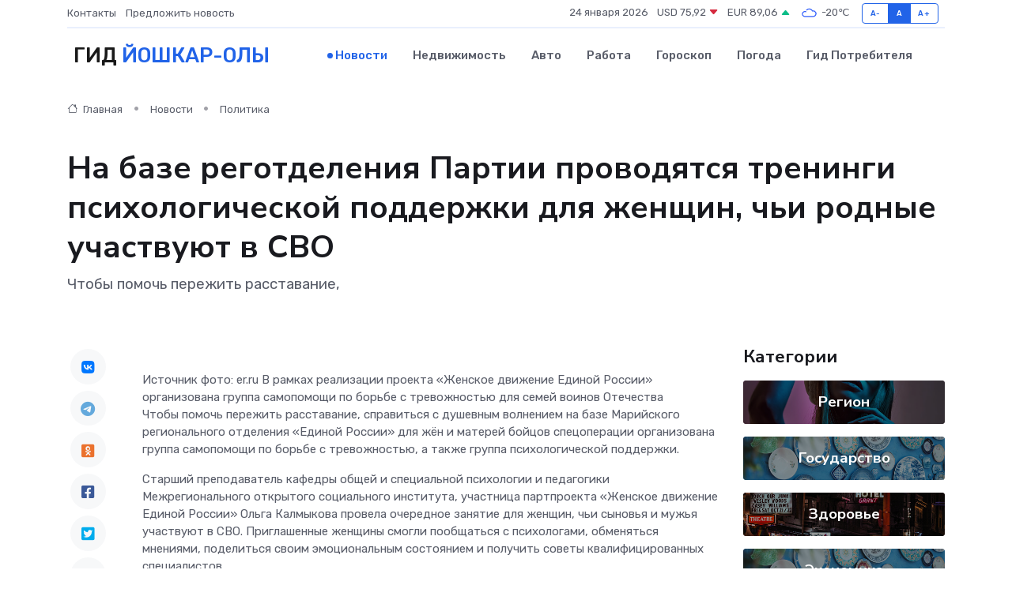

--- FILE ---
content_type: text/html; charset=UTF-8
request_url: https://yoshkar-ola-gid.ru/news/politika/na-baze-regotdeleniya-partii-provodyatsya-treningi-psihologicheskoy-podderzhki-dlya-zhenschin-chi-rodnye-uchastvuyut-v-svo.htm
body_size: 9812
content:
<!DOCTYPE html>
<html lang="ru">
<head>
	<meta charset="utf-8">
	<meta name="csrf-token" content="jcHxG3JRTJQPoSSEDwBFKB9ZseMjtxibFYyafgNK">
    <meta http-equiv="X-UA-Compatible" content="IE=edge">
    <meta name="viewport" content="width=device-width, initial-scale=1">
    <title>На базе реготделения Партии проводятся тренинги психологической поддержки для женщин, чьи родные участвуют в СВО - новости Йошкар-Олы</title>
    <meta name="description" property="description" content="Чтобы помочь пережить расставание,">
    
    <meta property="fb:pages" content="105958871990207" />
    <link rel="shortcut icon" type="image/x-icon" href="https://yoshkar-ola-gid.ru/favicon.svg">
    <link rel="canonical" href="https://yoshkar-ola-gid.ru/news/politika/na-baze-regotdeleniya-partii-provodyatsya-treningi-psihologicheskoy-podderzhki-dlya-zhenschin-chi-rodnye-uchastvuyut-v-svo.htm">
    <link rel="preconnect" href="https://fonts.gstatic.com">
    <link rel="dns-prefetch" href="https://fonts.googleapis.com">
    <link rel="dns-prefetch" href="https://pagead2.googlesyndication.com">
    <link rel="dns-prefetch" href="https://res.cloudinary.com">
    <link href="https://fonts.googleapis.com/css2?family=Nunito+Sans:wght@400;700&family=Rubik:wght@400;500;700&display=swap" rel="stylesheet">
    <link rel="stylesheet" type="text/css" href="https://yoshkar-ola-gid.ru/assets/font-awesome/css/all.min.css">
    <link rel="stylesheet" type="text/css" href="https://yoshkar-ola-gid.ru/assets/bootstrap-icons/bootstrap-icons.css">
    <link rel="stylesheet" type="text/css" href="https://yoshkar-ola-gid.ru/assets/tiny-slider/tiny-slider.css">
    <link rel="stylesheet" type="text/css" href="https://yoshkar-ola-gid.ru/assets/glightbox/css/glightbox.min.css">
    <link rel="stylesheet" type="text/css" href="https://yoshkar-ola-gid.ru/assets/plyr/plyr.css">
    <link id="style-switch" rel="stylesheet" type="text/css" href="https://yoshkar-ola-gid.ru/assets/css/style.css">
    <link rel="stylesheet" type="text/css" href="https://yoshkar-ola-gid.ru/assets/css/style2.css">

    <meta name="twitter:card" content="summary">
    <meta name="twitter:site" content="@mysite">
    <meta name="twitter:title" content="На базе реготделения Партии проводятся тренинги психологической поддержки для женщин, чьи родные участвуют в СВО - новости Йошкар-Олы">
    <meta name="twitter:description" content="Чтобы помочь пережить расставание,">
    <meta name="twitter:creator" content="@mysite">
    <meta name="twitter:image:src" content="https://res.cloudinary.com/doq9vx65r/image/upload/eqlw6ogiweeugi8xw8bc">
    <meta name="twitter:domain" content="yoshkar-ola-gid.ru">
    <meta name="twitter:card" content="summary_large_image" /><meta name="twitter:image" content="https://res.cloudinary.com/doq9vx65r/image/upload/eqlw6ogiweeugi8xw8bc">

    <meta property="og:url" content="http://yoshkar-ola-gid.ru/news/politika/na-baze-regotdeleniya-partii-provodyatsya-treningi-psihologicheskoy-podderzhki-dlya-zhenschin-chi-rodnye-uchastvuyut-v-svo.htm">
    <meta property="og:title" content="На базе реготделения Партии проводятся тренинги психологической поддержки для женщин, чьи родные участвуют в СВО - новости Йошкар-Олы">
    <meta property="og:description" content="Чтобы помочь пережить расставание,">
    <meta property="og:type" content="website">
    <meta property="og:image" content="https://res.cloudinary.com/doq9vx65r/image/upload/eqlw6ogiweeugi8xw8bc">
    <meta property="og:locale" content="ru_RU">
    <meta property="og:site_name" content="Гид Йошкар-Олы">
    

    <link rel="image_src" href="https://res.cloudinary.com/doq9vx65r/image/upload/eqlw6ogiweeugi8xw8bc" />

    <link rel="alternate" type="application/rss+xml" href="https://yoshkar-ola-gid.ru/feed" title="Йошкар-Ола: гид, новости, афиша">
        <script async src="https://pagead2.googlesyndication.com/pagead/js/adsbygoogle.js"></script>
    <script>
        (adsbygoogle = window.adsbygoogle || []).push({
            google_ad_client: "ca-pub-0899253526956684",
            enable_page_level_ads: true
        });
    </script>
        
    
    
    
    <script>if (window.top !== window.self) window.top.location.replace(window.self.location.href);</script>
    <script>if(self != top) { top.location=document.location;}</script>

<!-- Google tag (gtag.js) -->
<script async src="https://www.googletagmanager.com/gtag/js?id=G-71VQP5FD0J"></script>
<script>
  window.dataLayer = window.dataLayer || [];
  function gtag(){dataLayer.push(arguments);}
  gtag('js', new Date());

  gtag('config', 'G-71VQP5FD0J');
</script>
</head>
<body>
<script type="text/javascript" > (function(m,e,t,r,i,k,a){m[i]=m[i]||function(){(m[i].a=m[i].a||[]).push(arguments)}; m[i].l=1*new Date();k=e.createElement(t),a=e.getElementsByTagName(t)[0],k.async=1,k.src=r,a.parentNode.insertBefore(k,a)}) (window, document, "script", "https://mc.yandex.ru/metrika/tag.js", "ym"); ym(54008392, "init", {}); ym(86840228, "init", { clickmap:true, trackLinks:true, accurateTrackBounce:true, webvisor:true });</script> <noscript><div><img src="https://mc.yandex.ru/watch/54008392" style="position:absolute; left:-9999px;" alt="" /><img src="https://mc.yandex.ru/watch/86840228" style="position:absolute; left:-9999px;" alt="" /></div></noscript>
<script type="text/javascript">
    new Image().src = "//counter.yadro.ru/hit?r"+escape(document.referrer)+((typeof(screen)=="undefined")?"":";s"+screen.width+"*"+screen.height+"*"+(screen.colorDepth?screen.colorDepth:screen.pixelDepth))+";u"+escape(document.URL)+";h"+escape(document.title.substring(0,150))+";"+Math.random();
</script>
<!-- Rating@Mail.ru counter -->
<script type="text/javascript">
var _tmr = window._tmr || (window._tmr = []);
_tmr.push({id: "3138453", type: "pageView", start: (new Date()).getTime()});
(function (d, w, id) {
  if (d.getElementById(id)) return;
  var ts = d.createElement("script"); ts.type = "text/javascript"; ts.async = true; ts.id = id;
  ts.src = "https://top-fwz1.mail.ru/js/code.js";
  var f = function () {var s = d.getElementsByTagName("script")[0]; s.parentNode.insertBefore(ts, s);};
  if (w.opera == "[object Opera]") { d.addEventListener("DOMContentLoaded", f, false); } else { f(); }
})(document, window, "topmailru-code");
</script><noscript><div>
<img src="https://top-fwz1.mail.ru/counter?id=3138453;js=na" style="border:0;position:absolute;left:-9999px;" alt="Top.Mail.Ru" />
</div></noscript>
<!-- //Rating@Mail.ru counter -->

<header class="navbar-light navbar-sticky header-static">
    <div class="navbar-top d-none d-lg-block small">
        <div class="container">
            <div class="d-md-flex justify-content-between align-items-center my-1">
                <!-- Top bar left -->
                <ul class="nav">
                    <li class="nav-item">
                        <a class="nav-link ps-0" href="https://yoshkar-ola-gid.ru/contacts">Контакты</a>
                    </li>
                    <li class="nav-item">
                        <a class="nav-link ps-0" href="https://yoshkar-ola-gid.ru/sendnews">Предложить новость</a>
                    </li>
                    
                </ul>
                <!-- Top bar right -->
                <div class="d-flex align-items-center">
                    
                    <ul class="list-inline mb-0 text-center text-sm-end me-3">
						<li class="list-inline-item">
							<span>24 января 2026</span>
						</li>
                        <li class="list-inline-item">
                            <a class="nav-link px-0" href="https://yoshkar-ola-gid.ru/currency">
                                <span>USD 75,92 <i class="bi bi-caret-down-fill text-danger"></i></span>
                            </a>
						</li>
                        <li class="list-inline-item">
                            <a class="nav-link px-0" href="https://yoshkar-ola-gid.ru/currency">
                                <span>EUR 89,06 <i class="bi bi-caret-up-fill text-success"></i></span>
                            </a>
						</li>
						<li class="list-inline-item">
                            <a class="nav-link px-0" href="https://yoshkar-ola-gid.ru/pogoda">
                                <svg xmlns="http://www.w3.org/2000/svg" width="25" height="25" viewBox="0 0 30 30"><path fill="#315EFB" fill-rule="evenodd" d="M25.036 13.066a4.948 4.948 0 0 1 0 5.868A4.99 4.99 0 0 1 20.99 21H8.507a4.49 4.49 0 0 1-3.64-1.86 4.458 4.458 0 0 1 0-5.281A4.491 4.491 0 0 1 8.506 12c.686 0 1.37.159 1.996.473a.5.5 0 0 1 .16.766l-.33.399a.502.502 0 0 1-.598.132 2.976 2.976 0 0 0-3.346.608 3.007 3.007 0 0 0 .334 4.532c.527.396 1.177.59 1.836.59H20.94a3.54 3.54 0 0 0 2.163-.711 3.497 3.497 0 0 0 1.358-3.206 3.45 3.45 0 0 0-.706-1.727A3.486 3.486 0 0 0 20.99 12.5c-.07 0-.138.016-.208.02-.328.02-.645.085-.947.192a.496.496 0 0 1-.63-.287 4.637 4.637 0 0 0-.445-.874 4.495 4.495 0 0 0-.584-.733A4.461 4.461 0 0 0 14.998 9.5a4.46 4.46 0 0 0-3.177 1.318 2.326 2.326 0 0 0-.135.147.5.5 0 0 1-.592.131 5.78 5.78 0 0 0-.453-.19.5.5 0 0 1-.21-.79A5.97 5.97 0 0 1 14.998 8a5.97 5.97 0 0 1 4.237 1.757c.398.399.704.85.966 1.319.262-.042.525-.076.79-.076a4.99 4.99 0 0 1 4.045 2.066zM0 0v30V0zm30 0v30V0z"></path></svg>
                                <span>-20&#8451;</span>
                            </a>
						</li>
					</ul>

                    <!-- Font size accessibility START -->
                    <div class="btn-group me-2" role="group" aria-label="font size changer">
                        <input type="radio" class="btn-check" name="fntradio" id="font-sm">
                        <label class="btn btn-xs btn-outline-primary mb-0" for="font-sm">A-</label>

                        <input type="radio" class="btn-check" name="fntradio" id="font-default" checked>
                        <label class="btn btn-xs btn-outline-primary mb-0" for="font-default">A</label>

                        <input type="radio" class="btn-check" name="fntradio" id="font-lg">
                        <label class="btn btn-xs btn-outline-primary mb-0" for="font-lg">A+</label>
                    </div>

                    
                </div>
            </div>
            <!-- Divider -->
            <div class="border-bottom border-2 border-primary opacity-1"></div>
        </div>
    </div>

    <!-- Logo Nav START -->
    <nav class="navbar navbar-expand-lg">
        <div class="container">
            <!-- Logo START -->
            <a class="navbar-brand" href="https://yoshkar-ola-gid.ru" style="text-align: end;">
                
                			<span class="ms-2 fs-3 text-uppercase fw-normal">Гид <span style="color: #2163e8;">Йошкар-Олы</span></span>
                            </a>
            <!-- Logo END -->

            <!-- Responsive navbar toggler -->
            <button class="navbar-toggler ms-auto" type="button" data-bs-toggle="collapse"
                data-bs-target="#navbarCollapse" aria-controls="navbarCollapse" aria-expanded="false"
                aria-label="Toggle navigation">
                <span class="text-body h6 d-none d-sm-inline-block">Menu</span>
                <span class="navbar-toggler-icon"></span>
            </button>

            <!-- Main navbar START -->
            <div class="collapse navbar-collapse" id="navbarCollapse">
                <ul class="navbar-nav navbar-nav-scroll mx-auto">
                                        <li class="nav-item"> <a class="nav-link active" href="https://yoshkar-ola-gid.ru/news">Новости</a></li>
                                        <li class="nav-item"> <a class="nav-link" href="https://yoshkar-ola-gid.ru/realty">Недвижимость</a></li>
                                        <li class="nav-item"> <a class="nav-link" href="https://yoshkar-ola-gid.ru/auto">Авто</a></li>
                                        <li class="nav-item"> <a class="nav-link" href="https://yoshkar-ola-gid.ru/job">Работа</a></li>
                                        <li class="nav-item"> <a class="nav-link" href="https://yoshkar-ola-gid.ru/horoscope">Гороскоп</a></li>
                                        <li class="nav-item"> <a class="nav-link" href="https://yoshkar-ola-gid.ru/pogoda">Погода</a></li>
                                        <li class="nav-item"> <a class="nav-link" href="https://yoshkar-ola-gid.ru/poleznoe">Гид потребителя</a></li>
                                    </ul>
            </div>
            <!-- Main navbar END -->

            
        </div>
    </nav>
    <!-- Logo Nav END -->
</header>
    <main>
        <!-- =======================
                Main content START -->
        <section class="pt-3 pb-lg-5">
            <div class="container" data-sticky-container>
                <div class="row">
                    <!-- Main Post START -->
                    <div class="col-lg-9">
                        <!-- Categorie Detail START -->
                        <div class="mb-4">
							<nav aria-label="breadcrumb" itemscope itemtype="http://schema.org/BreadcrumbList">
								<ol class="breadcrumb breadcrumb-dots">
									<li class="breadcrumb-item" itemprop="itemListElement" itemscope itemtype="http://schema.org/ListItem">
										<meta itemprop="name" content="Гид Йошкар-Олы">
										<meta itemprop="position" content="1">
										<meta itemprop="item" content="https://yoshkar-ola-gid.ru">
										<a itemprop="url" href="https://yoshkar-ola-gid.ru">
										<i class="bi bi-house me-1"></i> Главная
										</a>
									</li>
									<li class="breadcrumb-item" itemprop="itemListElement" itemscope itemtype="http://schema.org/ListItem">
										<meta itemprop="name" content="Новости">
										<meta itemprop="position" content="2">
										<meta itemprop="item" content="https://yoshkar-ola-gid.ru/news">
										<a itemprop="url" href="https://yoshkar-ola-gid.ru/news"> Новости</a>
									</li>
									<li class="breadcrumb-item" aria-current="page" itemprop="itemListElement" itemscope itemtype="http://schema.org/ListItem">
										<meta itemprop="name" content="Политика">
										<meta itemprop="position" content="3">
										<meta itemprop="item" content="https://yoshkar-ola-gid.ru/news/politika">
										<a itemprop="url" href="https://yoshkar-ola-gid.ru/news/politika"> Политика</a>
									</li>
									<li aria-current="page" itemprop="itemListElement" itemscope itemtype="http://schema.org/ListItem">
									<meta itemprop="name" content="На базе реготделения Партии проводятся тренинги психологической поддержки для женщин, чьи родные участвуют в СВО">
									<meta itemprop="position" content="4" />
									<meta itemprop="item" content="https://yoshkar-ola-gid.ru/news/politika/na-baze-regotdeleniya-partii-provodyatsya-treningi-psihologicheskoy-podderzhki-dlya-zhenschin-chi-rodnye-uchastvuyut-v-svo.htm">
									</li>
								</ol>
							</nav>
						
                        </div>
                    </div>
                </div>
                <div class="row align-items-center">
                                                        <!-- Content -->
                    <div class="col-md-12 mt-4 mt-md-0">
                                            <h1 class="display-6">На базе реготделения Партии проводятся тренинги психологической поддержки для женщин, чьи родные участвуют в СВО</h1>
                        <p class="lead">Чтобы помочь пережить расставание,</p>
                    </div>
				                                    </div>
            </div>
        </section>
        <!-- =======================
        Main START -->
        <section class="pt-0">
            <div class="container position-relative" data-sticky-container>
                <div class="row">
                    <!-- Left sidebar START -->
                    <div class="col-md-1">
                        <div class="text-start text-lg-center mb-5" data-sticky data-margin-top="80" data-sticky-for="767">
                            <style>
                                .fa-vk::before {
                                    color: #07f;
                                }
                                .fa-telegram::before {
                                    color: #64a9dc;
                                }
                                .fa-facebook-square::before {
                                    color: #3b5998;
                                }
                                .fa-odnoklassniki-square::before {
                                    color: #eb722e;
                                }
                                .fa-twitter-square::before {
                                    color: #00aced;
                                }
                                .fa-whatsapp::before {
                                    color: #65bc54;
                                }
                                .fa-viber::before {
                                    color: #7b519d;
                                }
                                .fa-moimir svg {
                                    background-color: #168de2;
                                    height: 18px;
                                    width: 18px;
                                    background-size: 18px 18px;
                                    border-radius: 4px;
                                    margin-bottom: 2px;
                                }
                            </style>
                            <ul class="nav text-white-force">
                                <li class="nav-item">
                                    <a class="nav-link icon-md rounded-circle m-1 p-0 fs-5 bg-light" href="https://vk.com/share.php?url=https://yoshkar-ola-gid.ru/news/politika/na-baze-regotdeleniya-partii-provodyatsya-treningi-psihologicheskoy-podderzhki-dlya-zhenschin-chi-rodnye-uchastvuyut-v-svo.htm&title=На базе реготделения Партии проводятся тренинги психологической поддержки для женщин, чьи родные участвуют в СВО - новости Йошкар-Олы&utm_source=share" rel="nofollow" target="_blank">
                                        <i class="fab fa-vk align-middle text-body"></i>
                                    </a>
                                </li>
                                <li class="nav-item">
                                    <a class="nav-link icon-md rounded-circle m-1 p-0 fs-5 bg-light" href="https://t.me/share/url?url=https://yoshkar-ola-gid.ru/news/politika/na-baze-regotdeleniya-partii-provodyatsya-treningi-psihologicheskoy-podderzhki-dlya-zhenschin-chi-rodnye-uchastvuyut-v-svo.htm&text=На базе реготделения Партии проводятся тренинги психологической поддержки для женщин, чьи родные участвуют в СВО - новости Йошкар-Олы&utm_source=share" rel="nofollow" target="_blank">
                                        <i class="fab fa-telegram align-middle text-body"></i>
                                    </a>
                                </li>
                                <li class="nav-item">
                                    <a class="nav-link icon-md rounded-circle m-1 p-0 fs-5 bg-light" href="https://connect.ok.ru/offer?url=https://yoshkar-ola-gid.ru/news/politika/na-baze-regotdeleniya-partii-provodyatsya-treningi-psihologicheskoy-podderzhki-dlya-zhenschin-chi-rodnye-uchastvuyut-v-svo.htm&title=На базе реготделения Партии проводятся тренинги психологической поддержки для женщин, чьи родные участвуют в СВО - новости Йошкар-Олы&utm_source=share" rel="nofollow" target="_blank">
                                        <i class="fab fa-odnoklassniki-square align-middle text-body"></i>
                                    </a>
                                </li>
                                <li class="nav-item">
                                    <a class="nav-link icon-md rounded-circle m-1 p-0 fs-5 bg-light" href="https://www.facebook.com/sharer.php?src=sp&u=https://yoshkar-ola-gid.ru/news/politika/na-baze-regotdeleniya-partii-provodyatsya-treningi-psihologicheskoy-podderzhki-dlya-zhenschin-chi-rodnye-uchastvuyut-v-svo.htm&title=На базе реготделения Партии проводятся тренинги психологической поддержки для женщин, чьи родные участвуют в СВО - новости Йошкар-Олы&utm_source=share" rel="nofollow" target="_blank">
                                        <i class="fab fa-facebook-square align-middle text-body"></i>
                                    </a>
                                </li>
                                <li class="nav-item">
                                    <a class="nav-link icon-md rounded-circle m-1 p-0 fs-5 bg-light" href="https://twitter.com/intent/tweet?text=На базе реготделения Партии проводятся тренинги психологической поддержки для женщин, чьи родные участвуют в СВО - новости Йошкар-Олы&url=https://yoshkar-ola-gid.ru/news/politika/na-baze-regotdeleniya-partii-provodyatsya-treningi-psihologicheskoy-podderzhki-dlya-zhenschin-chi-rodnye-uchastvuyut-v-svo.htm&utm_source=share" rel="nofollow" target="_blank">
                                        <i class="fab fa-twitter-square align-middle text-body"></i>
                                    </a>
                                </li>
                                <li class="nav-item">
                                    <a class="nav-link icon-md rounded-circle m-1 p-0 fs-5 bg-light" href="https://api.whatsapp.com/send?text=На базе реготделения Партии проводятся тренинги психологической поддержки для женщин, чьи родные участвуют в СВО - новости Йошкар-Олы https://yoshkar-ola-gid.ru/news/politika/na-baze-regotdeleniya-partii-provodyatsya-treningi-psihologicheskoy-podderzhki-dlya-zhenschin-chi-rodnye-uchastvuyut-v-svo.htm&utm_source=share" rel="nofollow" target="_blank">
                                        <i class="fab fa-whatsapp align-middle text-body"></i>
                                    </a>
                                </li>
                                <li class="nav-item">
                                    <a class="nav-link icon-md rounded-circle m-1 p-0 fs-5 bg-light" href="viber://forward?text=На базе реготделения Партии проводятся тренинги психологической поддержки для женщин, чьи родные участвуют в СВО - новости Йошкар-Олы https://yoshkar-ola-gid.ru/news/politika/na-baze-regotdeleniya-partii-provodyatsya-treningi-psihologicheskoy-podderzhki-dlya-zhenschin-chi-rodnye-uchastvuyut-v-svo.htm&utm_source=share" rel="nofollow" target="_blank">
                                        <i class="fab fa-viber align-middle text-body"></i>
                                    </a>
                                </li>
                                <li class="nav-item">
                                    <a class="nav-link icon-md rounded-circle m-1 p-0 fs-5 bg-light" href="https://connect.mail.ru/share?url=https://yoshkar-ola-gid.ru/news/politika/na-baze-regotdeleniya-partii-provodyatsya-treningi-psihologicheskoy-podderzhki-dlya-zhenschin-chi-rodnye-uchastvuyut-v-svo.htm&title=На базе реготделения Партии проводятся тренинги психологической поддержки для женщин, чьи родные участвуют в СВО - новости Йошкар-Олы&utm_source=share" rel="nofollow" target="_blank">
                                        <i class="fab fa-moimir align-middle text-body"><svg viewBox='0 0 24 24' xmlns='http://www.w3.org/2000/svg'><path d='M8.889 9.667a1.333 1.333 0 100-2.667 1.333 1.333 0 000 2.667zm6.222 0a1.333 1.333 0 100-2.667 1.333 1.333 0 000 2.667zm4.77 6.108l-1.802-3.028a.879.879 0 00-1.188-.307.843.843 0 00-.313 1.166l.214.36a6.71 6.71 0 01-4.795 1.996 6.711 6.711 0 01-4.792-1.992l.217-.364a.844.844 0 00-.313-1.166.878.878 0 00-1.189.307l-1.8 3.028a.844.844 0 00.312 1.166.88.88 0 001.189-.307l.683-1.147a8.466 8.466 0 005.694 2.18 8.463 8.463 0 005.698-2.184l.685 1.151a.873.873 0 001.189.307.844.844 0 00.312-1.166z' fill='#FFF' fill-rule='evenodd'/></svg></i>
                                    </a>
                                </li>
                                
                            </ul>
                        </div>
                    </div>
                    <!-- Left sidebar END -->

                    <!-- Main Content START -->
                    <div class="col-md-10 col-lg-8 mb-5">
                        <div class="mb-4">
                                                    </div>
                        <div itemscope itemtype="http://schema.org/NewsArticle">
                            <meta itemprop="headline" content="На базе реготделения Партии проводятся тренинги психологической поддержки для женщин, чьи родные участвуют в СВО">
                            <meta itemprop="identifier" content="https://yoshkar-ola-gid.ru/11497">
                            <span itemprop="articleBody">Источник фото: er.ru

В рамках реализации проекта «Женское движение Единой России» организована группа самопомощи по борьбе с тревожностью для семей воинов Отечества

<p> Чтобы помочь пережить расставание, справиться с душевным волнением на базе Марийского регионального отделения &laquo;Единой России&raquo; для жён и матерей бойцов спецоперации организована группа самопомощи по борьбе с тревожностью, а также группа психологической поддержки. </p> <p> Старший преподаватель кафедры общей и специальной психологии и педагогики Межрегионального открытого социального института, участница партпроекта &laquo;Женское движение Единой России&raquo; Ольга Калмыкова провела очередное занятие для женщин, чьи сыновья и мужья участвуют в СВО. Приглашенные женщины смогли пообщаться с психологами, обменяться мнениями, поделиться своим эмоциональным состоянием и получить советы квалифицированных специалистов. 
										
											
											

										
</p> <p> &laquo;У нас большой опыт ведения таких групп.&nbsp;  В настоящее время есть группа психологической помощи семьям, потерявшим в боевых действиях родных и близких и группа для тех, чьи близкие выполняют боевую задачу. Сегодня мы работали с теми женами и матерями, кто ждет и поддерживает своих воинов. С этой категорией мы собрались второй раз и участницы сами приняли решение о дальнейшем проведении занятий. Мы приглашаем всех, кому нужна наша помощь, присоединиться к нам.&nbsp;  Подробную информацию можно получить по телефону 89177188546&raquo;, - отметила Ольга Калмыкова. </p> <p> &nbsp;  </p> <p> <br> <br> </p></span>
                        </div>
                                                                        <div><a href="https://mari-el.er.ru/activity/news/na-baze-regotdeleniya-partii-provodyatsya-treningi-psihologicheskoj-podderzhki-dlya-zhenshin-chi-rodnye-uchastvuyut-v-svo" target="_blank" rel="author">Источник</a></div>
                                                                        <div class="col-12 mt-3"><a href="https://yoshkar-ola-gid.ru/sendnews">Предложить новость</a></div>
                        <div class="col-12 mt-5">
                            <h2 class="my-3">Последние новости</h2>
                            <div class="row gy-4">
                                <!-- Card item START -->
<div class="col-sm-6">
    <div class="card" itemscope="" itemtype="http://schema.org/BlogPosting">
        <!-- Card img -->
        <div class="position-relative">
                        <img class="card-img" src="https://res.cloudinary.com/doq9vx65r/image/upload/c_fill,w_420,h_315,q_auto,g_face/xauf4amaswsfr6mm5qdc" alt="От цехов до концертных залов: где прячутся энкодеры и зачем они нужны" itemprop="image">
                    </div>
        <div class="card-body px-0 pt-3" itemprop="name">
            <h4 class="card-title" itemprop="headline"><a href="https://yoshkar-ola-gid.ru/news/ekonomika/ot-cehov-do-koncertnyh-zalov-gde-pryachutsya-enkodery-i-zachem-oni-nuzhny.htm"
                    class="btn-link text-reset fw-bold" itemprop="url">От цехов до концертных залов: где прячутся энкодеры и зачем они нужны</a></h4>
            <p class="card-text" itemprop="articleBody">Как крошечные датчики управляют гигантскими машинами, сценами и даже роботами</p>
        </div>
        <meta itemprop="author" content="Редактор"/>
        <meta itemscope itemprop="mainEntityOfPage" itemType="https://schema.org/WebPage" itemid="https://yoshkar-ola-gid.ru/news/ekonomika/ot-cehov-do-koncertnyh-zalov-gde-pryachutsya-enkodery-i-zachem-oni-nuzhny.htm"/>
        <meta itemprop="dateModified" content="2025-11-23"/>
        <meta itemprop="datePublished" content="2025-11-23"/>
    </div>
</div>
<!-- Card item END -->
<!-- Card item START -->
<div class="col-sm-6">
    <div class="card" itemscope="" itemtype="http://schema.org/BlogPosting">
        <!-- Card img -->
        <div class="position-relative">
                        <img class="card-img" src="https://yoshkar-ola-gid.ru/images/noimg-420x315.png" alt="Проведение ежегодного конкурса растущих российских брендов «Знай наших» и ежегодной премии «Страну меняют люди»">
                    </div>
        <div class="card-body px-0 pt-3" itemprop="name">
            <h4 class="card-title" itemprop="headline"><a href="https://yoshkar-ola-gid.ru/news/region/provedenie-ezhegodnogo-konkursa-rastuschih-rossiyskih-brendov-znay-nashih-i-ezhegodnoy-premii-stranu-menyayut-lyudi.htm"
                    class="btn-link text-reset fw-bold" itemprop="url">Проведение ежегодного конкурса растущих российских брендов «Знай наших» и ежегодной премии «Страну меняют люди»</a></h4>
            <p class="card-text" itemprop="articleBody">Министерство промышленности, экономического развития и торговли Республики Марий Эл сообщает об открытии приема заявок на форум «Сильные идеи для нового времени» (далее – Форум).</p>
        </div>
        <meta itemprop="author" content="Редактор"/>
        <meta itemscope itemprop="mainEntityOfPage" itemType="https://schema.org/WebPage" itemid="https://yoshkar-ola-gid.ru/news/region/provedenie-ezhegodnogo-konkursa-rastuschih-rossiyskih-brendov-znay-nashih-i-ezhegodnoy-premii-stranu-menyayut-lyudi.htm"/>
        <meta itemprop="dateModified" content="2025-04-06"/>
        <meta itemprop="datePublished" content="2025-04-06"/>
    </div>
</div>
<!-- Card item END -->
<!-- Card item START -->
<div class="col-sm-6">
    <div class="card" itemscope="" itemtype="http://schema.org/BlogPosting">
        <!-- Card img -->
        <div class="position-relative">
                        <img class="card-img" src="https://res.cloudinary.com/doq9vx65r/image/upload/c_fill,w_420,h_315,q_auto,g_face/nyxhrvm8h20mq53wd2xv" alt="Глава Марий Эл в рамках рабочей поездки в районы республики посетил ООО «Хлебокомбинат Моркинского райпо», где встретился с руководством и работниками предприятия" itemprop="image">
                    </div>
        <div class="card-body px-0 pt-3" itemprop="name">
            <h4 class="card-title" itemprop="headline"><a href="https://yoshkar-ola-gid.ru/news/region/glava-mariy-el-v-ramkah-rabochey-poezdki-v-rayony-respubliki-posetil-ooo-hlebokombinat-morkinskogo-raypo-gde-vstretilsya-s-rukovodstvom-i-rabotnikami-predpriyatiya.htm"
                    class="btn-link text-reset fw-bold" itemprop="url">Глава Марий Эл в рамках рабочей поездки в районы республики посетил ООО «Хлебокомбинат Моркинского райпо», где встретился с руководством и работниками предприятия</a></h4>
            <p class="card-text" itemprop="articleBody">Глава Марий Эл в рамках рабочей поездки в районы республики посетил ООО «Хлебокомбинат Моркинского райпо», где встретился с руководством и работниками предприятия
В прошлом году предприятие выпустило 672 тонны хлеба,</p>
        </div>
        <meta itemprop="author" content="Редактор"/>
        <meta itemscope itemprop="mainEntityOfPage" itemType="https://schema.org/WebPage" itemid="https://yoshkar-ola-gid.ru/news/region/glava-mariy-el-v-ramkah-rabochey-poezdki-v-rayony-respubliki-posetil-ooo-hlebokombinat-morkinskogo-raypo-gde-vstretilsya-s-rukovodstvom-i-rabotnikami-predpriyatiya.htm"/>
        <meta itemprop="dateModified" content="2025-04-06"/>
        <meta itemprop="datePublished" content="2025-04-06"/>
    </div>
</div>
<!-- Card item END -->
<!-- Card item START -->
<div class="col-sm-6">
    <div class="card" itemscope="" itemtype="http://schema.org/BlogPosting">
        <!-- Card img -->
        <div class="position-relative">
            <img class="card-img" src="https://res.cloudinary.com/dchlllsu2/image/upload/c_fill,w_420,h_315,q_auto,g_face/gum5gveb8e4ybmvanybm" alt="Коррекция фиброза и возрастных изменений: когда показан эндотканевой лифтинг" itemprop="image">
        </div>
        <div class="card-body px-0 pt-3" itemprop="name">
            <h4 class="card-title" itemprop="headline"><a href="https://krasnodar-gid.ru/news/ekonomika/korrekciya-fibroza-i-vozrastnyh-izmeneniy-kogda-pokazan-endotkanevoy-lifting.htm" class="btn-link text-reset fw-bold" itemprop="url">Коррекция фиброза и возрастных изменений: когда показан эндотканевой лифтинг</a></h4>
            <p class="card-text" itemprop="articleBody">Как современная технология помогает вернуть коже упругость, убрать отёки и улучшить рельеф без хирургии</p>
        </div>
        <meta itemprop="author" content="Редактор"/>
        <meta itemscope itemprop="mainEntityOfPage" itemType="https://schema.org/WebPage" itemid="https://krasnodar-gid.ru/news/ekonomika/korrekciya-fibroza-i-vozrastnyh-izmeneniy-kogda-pokazan-endotkanevoy-lifting.htm"/>
        <meta itemprop="dateModified" content="2026-01-24"/>
        <meta itemprop="datePublished" content="2026-01-24"/>
    </div>
</div>
<!-- Card item END -->
                            </div>
                        </div>
						<div class="col-12 bg-primary bg-opacity-10 p-2 mt-3 rounded">
							На этом сайте вы найдете актуальные <a href="https://rubtsovsk-gid.ru/job">вакансии в Рубцовске</a> с предложениями работы от ведущих работодателей города
						</div>
                        <!-- Comments START -->
                        <div class="mt-5">
                            <h3>Комментарии (0)</h3>
                        </div>
                        <!-- Comments END -->
                        <!-- Reply START -->
                        <div>
                            <h3>Добавить комментарий</h3>
                            <small>Ваш email не публикуется. Обязательные поля отмечены *</small>
                            <form class="row g-3 mt-2">
                                <div class="col-md-6">
                                    <label class="form-label">Имя *</label>
                                    <input type="text" class="form-control" aria-label="First name">
                                </div>
                                <div class="col-md-6">
                                    <label class="form-label">Email *</label>
                                    <input type="email" class="form-control">
                                </div>
                                <div class="col-12">
                                    <label class="form-label">Текст комментария *</label>
                                    <textarea class="form-control" rows="3"></textarea>
                                </div>
                                <div class="col-12">
                                    <button type="submit" class="btn btn-primary">Оставить комментарий</button>
                                </div>
                            </form>
                        </div>
                        <!-- Reply END -->
                    </div>
                    <!-- Main Content END -->
                    <!-- Right sidebar START -->
                    <div class="col-lg-3 d-none d-lg-block">
                        <div data-sticky data-margin-top="80" data-sticky-for="991">
                            <!-- Categories -->
                            <div>
                                <h4 class="mb-3">Категории</h4>
                                                                    <!-- Category item -->
                                    <div class="text-center mb-3 card-bg-scale position-relative overflow-hidden rounded"
                                        style="background-image:url(https://yoshkar-ola-gid.ru/assets/images/blog/4by3/08.jpg); background-position: center left; background-size: cover;">
                                        <div class="bg-dark-overlay-4 p-3">
                                            <a href="https://yoshkar-ola-gid.ru/news/region"
                                                class="stretched-link btn-link fw-bold text-white h5">Регион</a>
                                        </div>
                                    </div>
                                                                    <!-- Category item -->
                                    <div class="text-center mb-3 card-bg-scale position-relative overflow-hidden rounded"
                                        style="background-image:url(https://yoshkar-ola-gid.ru/assets/images/blog/4by3/02.jpg); background-position: center left; background-size: cover;">
                                        <div class="bg-dark-overlay-4 p-3">
                                            <a href="https://yoshkar-ola-gid.ru/news/gosudarstvo"
                                                class="stretched-link btn-link fw-bold text-white h5">Государство</a>
                                        </div>
                                    </div>
                                                                    <!-- Category item -->
                                    <div class="text-center mb-3 card-bg-scale position-relative overflow-hidden rounded"
                                        style="background-image:url(https://yoshkar-ola-gid.ru/assets/images/blog/4by3/01.jpg); background-position: center left; background-size: cover;">
                                        <div class="bg-dark-overlay-4 p-3">
                                            <a href="https://yoshkar-ola-gid.ru/news/zdorove"
                                                class="stretched-link btn-link fw-bold text-white h5">Здоровье</a>
                                        </div>
                                    </div>
                                                                    <!-- Category item -->
                                    <div class="text-center mb-3 card-bg-scale position-relative overflow-hidden rounded"
                                        style="background-image:url(https://yoshkar-ola-gid.ru/assets/images/blog/4by3/02.jpg); background-position: center left; background-size: cover;">
                                        <div class="bg-dark-overlay-4 p-3">
                                            <a href="https://yoshkar-ola-gid.ru/news/ekonomika"
                                                class="stretched-link btn-link fw-bold text-white h5">Экономика</a>
                                        </div>
                                    </div>
                                                                    <!-- Category item -->
                                    <div class="text-center mb-3 card-bg-scale position-relative overflow-hidden rounded"
                                        style="background-image:url(https://yoshkar-ola-gid.ru/assets/images/blog/4by3/01.jpg); background-position: center left; background-size: cover;">
                                        <div class="bg-dark-overlay-4 p-3">
                                            <a href="https://yoshkar-ola-gid.ru/news/politika"
                                                class="stretched-link btn-link fw-bold text-white h5">Политика</a>
                                        </div>
                                    </div>
                                                                    <!-- Category item -->
                                    <div class="text-center mb-3 card-bg-scale position-relative overflow-hidden rounded"
                                        style="background-image:url(https://yoshkar-ola-gid.ru/assets/images/blog/4by3/01.jpg); background-position: center left; background-size: cover;">
                                        <div class="bg-dark-overlay-4 p-3">
                                            <a href="https://yoshkar-ola-gid.ru/news/nauka-i-obrazovanie"
                                                class="stretched-link btn-link fw-bold text-white h5">Наука и Образование</a>
                                        </div>
                                    </div>
                                                                    <!-- Category item -->
                                    <div class="text-center mb-3 card-bg-scale position-relative overflow-hidden rounded"
                                        style="background-image:url(https://yoshkar-ola-gid.ru/assets/images/blog/4by3/08.jpg); background-position: center left; background-size: cover;">
                                        <div class="bg-dark-overlay-4 p-3">
                                            <a href="https://yoshkar-ola-gid.ru/news/proisshestviya"
                                                class="stretched-link btn-link fw-bold text-white h5">Происшествия</a>
                                        </div>
                                    </div>
                                                                    <!-- Category item -->
                                    <div class="text-center mb-3 card-bg-scale position-relative overflow-hidden rounded"
                                        style="background-image:url(https://yoshkar-ola-gid.ru/assets/images/blog/4by3/01.jpg); background-position: center left; background-size: cover;">
                                        <div class="bg-dark-overlay-4 p-3">
                                            <a href="https://yoshkar-ola-gid.ru/news/religiya"
                                                class="stretched-link btn-link fw-bold text-white h5">Религия</a>
                                        </div>
                                    </div>
                                                                    <!-- Category item -->
                                    <div class="text-center mb-3 card-bg-scale position-relative overflow-hidden rounded"
                                        style="background-image:url(https://yoshkar-ola-gid.ru/assets/images/blog/4by3/05.jpg); background-position: center left; background-size: cover;">
                                        <div class="bg-dark-overlay-4 p-3">
                                            <a href="https://yoshkar-ola-gid.ru/news/kultura"
                                                class="stretched-link btn-link fw-bold text-white h5">Культура</a>
                                        </div>
                                    </div>
                                                                    <!-- Category item -->
                                    <div class="text-center mb-3 card-bg-scale position-relative overflow-hidden rounded"
                                        style="background-image:url(https://yoshkar-ola-gid.ru/assets/images/blog/4by3/03.jpg); background-position: center left; background-size: cover;">
                                        <div class="bg-dark-overlay-4 p-3">
                                            <a href="https://yoshkar-ola-gid.ru/news/sport"
                                                class="stretched-link btn-link fw-bold text-white h5">Спорт</a>
                                        </div>
                                    </div>
                                                                    <!-- Category item -->
                                    <div class="text-center mb-3 card-bg-scale position-relative overflow-hidden rounded"
                                        style="background-image:url(https://yoshkar-ola-gid.ru/assets/images/blog/4by3/08.jpg); background-position: center left; background-size: cover;">
                                        <div class="bg-dark-overlay-4 p-3">
                                            <a href="https://yoshkar-ola-gid.ru/news/obschestvo"
                                                class="stretched-link btn-link fw-bold text-white h5">Общество</a>
                                        </div>
                                    </div>
                                                            </div>
                        </div>
                    </div>
                    <!-- Right sidebar END -->
                </div>
        </section>
    </main>
<footer class="bg-dark pt-5">
    
    <!-- Footer copyright START -->
    <div class="bg-dark-overlay-3 mt-5">
        <div class="container">
            <div class="row align-items-center justify-content-md-between py-4">
                <div class="col-md-6">
                    <!-- Copyright -->
                    <div class="text-center text-md-start text-primary-hover text-muted">
                        &#169;2026 Йошкар-Ола. Все права защищены.
                    </div>
                </div>
                
            </div>
        </div>
    </div>
    <!-- Footer copyright END -->
    <script type="application/ld+json">
        {"@context":"https:\/\/schema.org","@type":"Organization","name":"\u0419\u043e\u0448\u043a\u0430\u0440-\u041e\u043b\u0430 - \u0433\u0438\u0434, \u043d\u043e\u0432\u043e\u0441\u0442\u0438, \u0430\u0444\u0438\u0448\u0430","url":"https:\/\/yoshkar-ola-gid.ru","sameAs":["https:\/\/vk.com\/public207936743","https:\/\/t.me\/yoshkar_ola_gid"]}
    </script>
</footer>
<!-- Back to top -->
<div class="back-top"><i class="bi bi-arrow-up-short"></i></div>
<script src="https://yoshkar-ola-gid.ru/assets/bootstrap/js/bootstrap.bundle.min.js"></script>
<script src="https://yoshkar-ola-gid.ru/assets/tiny-slider/tiny-slider.js"></script>
<script src="https://yoshkar-ola-gid.ru/assets/sticky-js/sticky.min.js"></script>
<script src="https://yoshkar-ola-gid.ru/assets/glightbox/js/glightbox.min.js"></script>
<script src="https://yoshkar-ola-gid.ru/assets/plyr/plyr.js"></script>
<script src="https://yoshkar-ola-gid.ru/assets/js/functions.js"></script>
<script src="https://yastatic.net/share2/share.js" async></script>
<script defer src="https://static.cloudflareinsights.com/beacon.min.js/vcd15cbe7772f49c399c6a5babf22c1241717689176015" integrity="sha512-ZpsOmlRQV6y907TI0dKBHq9Md29nnaEIPlkf84rnaERnq6zvWvPUqr2ft8M1aS28oN72PdrCzSjY4U6VaAw1EQ==" data-cf-beacon='{"version":"2024.11.0","token":"ddeb91cbb86041c38f87cbe2887e0cb0","r":1,"server_timing":{"name":{"cfCacheStatus":true,"cfEdge":true,"cfExtPri":true,"cfL4":true,"cfOrigin":true,"cfSpeedBrain":true},"location_startswith":null}}' crossorigin="anonymous"></script>
</body>
</html>


--- FILE ---
content_type: text/html; charset=utf-8
request_url: https://www.google.com/recaptcha/api2/aframe
body_size: 265
content:
<!DOCTYPE HTML><html><head><meta http-equiv="content-type" content="text/html; charset=UTF-8"></head><body><script nonce="vhidrFqd7n-C-jxIjHooPw">/** Anti-fraud and anti-abuse applications only. See google.com/recaptcha */ try{var clients={'sodar':'https://pagead2.googlesyndication.com/pagead/sodar?'};window.addEventListener("message",function(a){try{if(a.source===window.parent){var b=JSON.parse(a.data);var c=clients[b['id']];if(c){var d=document.createElement('img');d.src=c+b['params']+'&rc='+(localStorage.getItem("rc::a")?sessionStorage.getItem("rc::b"):"");window.document.body.appendChild(d);sessionStorage.setItem("rc::e",parseInt(sessionStorage.getItem("rc::e")||0)+1);localStorage.setItem("rc::h",'1769271428816');}}}catch(b){}});window.parent.postMessage("_grecaptcha_ready", "*");}catch(b){}</script></body></html>